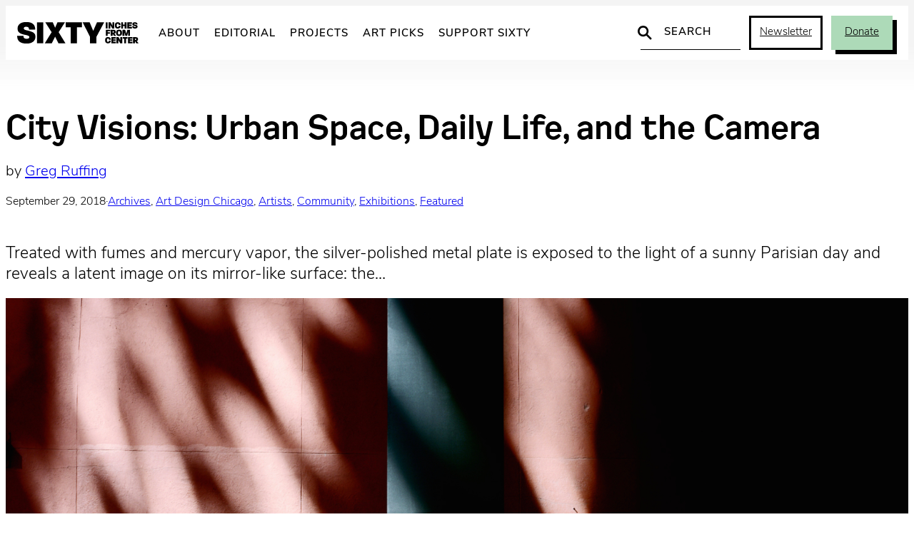

--- FILE ---
content_type: text/css
request_url: https://sixtyinchesfromcenter.org/wp-content/themes/sixty-2025/assets/styles/custom.css?ver=2025.1
body_size: 4564
content:
@charset "utf-8";

/* GLOBAL: RESET
-------------------------------------------------------------------------------*/
*,
*::before,
*::after {
	box-sizing: border-box;
}
html:focus-within {
	scroll-behavior: smooth;
}
@media (prefers-reduced-motion: reduce) {
	html:focus-within {
		scroll-behavior: auto;
	}
	*, *::before, *::after {
		animation-duration: 0.01ms !important;
		animation-iteration-count: 1 !important;
		transition-duration: 0.01ms !important;
		scroll-behavior: auto !important;
	}
}
a, button {
	cursor: revert;
}
a:not([class]) {
	text-decoration-skip-ink: auto;
}
nav a {
	text-decoration: none;
}
nav ul, nav ol, menu {
	list-style: none;
	margin: 0;
	padding: 0;
}
nav li {
	margin: 0;
	padding: 0;
}
.list-reset {
	list-style: none;
	padding: 0;
	margin: 0;
}
img, picture, video, iframe, canvas, object, embed, svg {
  display: block;
  max-width: 100%;
}
.wp-block-embed iframe {
	height: 100%;
	width: 100%;
}
svg {
	position: relative;
	vertical-align: top;
	transition: fill var(--motion-d) var(--motion-t);
}
.svg-symbol {
	width: 100%;
	height: auto;	
}
table {
	border-collapse: collapse;
	table-layout: fixed;
	width: 100%;
}
input, button, textarea, select {
	color: inherit;
	font: inherit;
	letter-spacing: inherit;
}
input, textarea {
	-webkit-user-select: auto;
	user-select: auto;
}
input[type="text"], textarea {
	width: 100%;
	white-space: revert;
}
input[type="password"] {
	font-family: Verdana;
	letter-spacing: 0.125em;
}
meter {
	-webkit-appearance: revert;
	appearance: revert;
}
::placeholder {
	color: unset;
}
.toggle-content {
	display: none;
}
.toggle-content.is-visible {
	display: block;
}


/* GLOBAL: FORMS
-------------------------------------------------------------------------------*/
input,
input::placeholder {
	font-family: var(--wp--preset--font-family--sans);
	font-size: 15px;
	font-weight: 700;
	line-height: 1.2;
	letter-spacing: 1px;
	padding: 8px;
	text-transform: uppercase;
	opacity: 1;
}
input:focus::placeholder {
	opacity: .35;
}
input,
textarea {
	width: 100%;
	border: 3px solid var(--wp--preset--color--black);
	margin-bottom: 20px;
	font-size: 14px;
}
input:focus,
input:active,
textarea:focus,
textarea:active {
	border: 3px solid var(--wp--preset--color--black);
	outline: none;
}
form button,
input[type="button"],
input[type="submit"] {
	border: unset;
	background-color: var(--wp--preset--color--green);
	color: var(--wp--preset--color--black);
	display: block;
	font-family: var(--wp--preset--font-family--accent);
	font-size: 15px;
	font-weight: 500;
	letter-spacing: 1px;
	line-height: 1.2;
	padding: 12px 12px !important;
	text-align: center;
	text-decoration: none;
	text-transform: uppercase;
	transition: background-color var(--motion-d) var(--motion-t), color var(--motion-d) var(--motion-t), border var(--motion-d) var(--motion-t);
	white-space: nowrap;
	width: 100%;
}
form button:hover,
input[type="button"]:hover,
input[type="submit"] {
	background-color: var(--wp--preset--color--black);
	color: var(--wp--preset--color--white);
	cursor: pointer;
}


/* STRUCTURE: CONTAINERS
-------------------------------------------------------------------------------*/
body {
	padding-block: unset !important;
	background-color: var(--wp--preset--color--white);
	background-repeat: no-repeat;
}
body:not(.home) {
	min-width: 300px;
	background-image: linear-gradient(180deg, rgba(229,229,229,.4) 50%, rgba(255,255,255,1) 100%); 
	background-size: 100% 130px;
	background-repeat: no-repeat;
}
.container {
	width: 100vw;
	max-width: var(--wp--custom--width--wide);
	padding-left: 1rem;
	padding-right: 1rem;
	margin: auto;
}
main {
	margin-top: 70px;
	margin-bottom: 70px;
}


/* STRUCTURE: HEADER
-------------------------------------------------------------------------------*/
.wp-site-blocks > .wp-block-template-part {
	transition: transform 600ms;	
	position: sticky;
	top: 0;
	z-index: 100;
}
.site-header {
	font-family: var(--wp--preset--font-family--sans);
	background-color: var(--wp--preset--color--white);
	width: 100%;
	height: 48px;
}
.site-header svg {
	max-height: 48px;
}
@media screen and (min-width: 1070px) {
	.site-header {
		height: 76px;
	}
}
.site-header .container {
	height: 100%;
	display: flex;
	align-items: center;
	width: 100%;
	max-width: var(--wp--style--global--wide-size);
}

/* MOBILE */
.site-mobile {
	position: absolute;
	top: 0;
	left: 0;
	width: 100%;
	height: 48px;
	margin-bottom: 12px;
}
.site-mobile-wrap {
	position: relative;
	height: 48px;
	width: 100%;
}
.site-mobile a {
	display: block;
	background-color: var(--wp--preset--color--black);
	width: 77px;
	height: 100%;
	position: absolute;
	top: 0;
}
.site-mobile a:hover {
	background-color: var(--wp--preset--color--green);
}
#site-toggle svg {
	stroke: var(--wp--preset--color--white);
}
.site-mobile .site-mobile-search {
	right: 77px;
	background: #FFF;
}
.site-mobile .site-mobile-search svg {
	width: 26px;
	opacity: .2;
	left: 25px;
}
.site-mobile .site-mobile-menu {
	right: 0;
}


/* LOGO */
.site-logo {
	width: 170px;
	height: 100%;
	margin-right: 1em;
}
.site-logo .sixty-logo {
	fill: var(--wp--preset--color--black);
}
.site-logo:hover .sixty-logo {
	fill: var(--wp--preset--color--green);
}
@media screen and (min-width: 1700px) { 
	.header-mark { margin: 0 15px 0 -105px; 
	}
}


/* NAVIGATION */
.site-nav {
	flex-flow: row nowrap;
	align-items: center;
	width: 100%;
}
.site-menu ul {
	display: none;
	margin: 0;
	list-style: none;
	flex-flow: row nowrap;
	align-items: center;
	height: 100%;
	padding: 0;
}

/* FIRST LEVEL */
.site-menu .menu-item-depth-0 {
	position: relative;
}
.site-menu .menu-item-depth-0 > a {
	font-size: 15px;
	font-weight: 600;
	letter-spacing: 1px;
	text-transform: uppercase;
	color: var(--wp--preset--color--black);
	padding: 10px;
	text-decoration: none;
}
.site-menu .menu-item-depth-0 > a span {
	border-bottom: 2px solid transparent;
}
.site-menu .menu-item-depth-0:not(.menu-item-has-children):hover > a span {
	border-bottom: 3px solid var(--wp--preset--color--green);
	padding-bottom: 3px;
}

/* SECOND LEVEL */
.site-menu div.submenu-wrap {
	display: none;
	position: absolute;
	padding-top: 15px;
	z-index: 100;
	min-width: 100%;
	left: 50%;
	transform: translateX(-50%);
}
.site-menu ul.submenu {
	display: block;
	flex-flow: row wrap;
	background-color: var(--wp--preset--color--green);
	font-size: .9rem;
	width: 100%;
	padding: 0.35em 1em 0.75em 1em;
	box-shadow: 0px 2px 1px #2F465177;
	border-radius: 1px;
	z-index: 2;
	position: relative;
}
.site-menu ul.submenu:before {
	content: "";
	position: absolute;
	width: 20px;
	height: 20px;
	background: #999;
	background-color: var(--wp--preset--color--green);
	transform: rotate(45deg);
	top: -10px;
	left: calc(50% - 10px);
	z-index: -1;
}
.site-menu ul.submenu li {
	display: block;
	min-width: 160px;
}
.site-menu li.menu-item-depth-1 a {
	display: block;
	padding: 0.65em 0 0.1em 0;
	font-size: 0.9rem !important;
	line-height: 1.35;
	font-weight: 500;
	color: var(--wp--preset--color--black);
	text-decoration: none;
	border-bottom: 2px solid transparent;
}
.site-menu li.menu-item-depth-1 a:hover {
	color: var(--wp--preset--color--black);
}
.site-menu li.menu-item-depth-1 a:hover span {
	border-bottom: 2px solid var(--wp--preset--color--black);	
}


/* UTILITY */
.site-header button,
.site-header .wp-block-button__link {
	font-size: 15px;
	padding: 10px 12px !important;
	white-space: nowrap;
}
.site-util {
	flex: 1;
	display: none;
	flex-flow: row nowrap;
	justify-content: flex-end;
	align-items: stretch;
}
.site-search {
	display: flex;
	position: relative;
	margin-right: 12px;
	align-items: stretch;
	justify-content: stretch;
}
.site-search-icon {
	position: absolute;
	width: 20px;
	height: 20px !important;
	left: -4px;
	top: calc( 50% - 10px );
}
.site-search input {
	display: flex;
	flex: 1;
	max-width: 140px;
	border: 0;
	height: 100%;
	border-bottom: 1px solid var(--wp--preset--color--black);
	margin-bottom: 0;
	padding-left: 25px;
	background-color: transparent;
}
.site-signup {
	margin-right: 12px;
}
.site-signup-action {
	border: 3px solid var(--wp--preset--color--black);
	background-color: var(--wp--preset--color--white);
	color: var(--wp--preset--color--black);
}
.site-signup-action:hover,
.site-signup-action.is-active {
	border: 3px solid var(--wp--preset--color--black);
	background-color: var(--wp--preset--color--black);
	color: var(--wp--preset--color--white);
	box-shadow: 0 0 0 transparent;
}
.site-signup-form {
	display: none;
	flex-flow: column nowrap;
	background-color: var(--wp--preset--color--white);
	border: 3px solid var(--wp--preset--color--black);
	padding: 24px 20px;
	margin-right: 20px;
	max-width: 340px;
}
.site-donate.wp-block-button__link {
	border: 3px solid var(--wp--preset--color--green);
	background-color: var(--wp--preset--color--green);
	color: var(--wp--preset--color--black);
	box-shadow: 6px 6px 0 var(--wp--preset--color--black);
	margin-right: 6px;
	padding: 10px 16px 10px 16px !important;
	width: min-content;
}
.site-donate:hover {
	border: 3px solid var(--wp--preset--color--black);
	background-color: var(--wp--preset--color--black);
	color: var(--wp--preset--color--white);
	box-shadow: 6px 6px 0 var(--wp--preset--color--green);
}


/* VISIBILITY */
.site-menu .menu-item-depth-0:hover div.submenu-wrap {
	display: block;
	z-index: 1000;
}
@media screen and (min-width: 1070px) {
	.site-mobile {
		display: none;
	}
	.site-nav,
	.site-menu ul,
	.site-mark,
	.site-util {
		display: flex;
	}
	.site-signup-form {
		position: absolute;
		z-index: 1000;
	}
}


/* STRUCTURE: MMENU
-------------------------------------------------------------------------------*/
#menu:not( .mm-menu ) {
	display: none;
}
.mm-navbar {
	font-family: var(--wp--preset--font-family--accent);	
	font-size: 15px;
	letter-spacing: 1px;
	text-transform: uppercase;
	color: var(--wp--preset--color--green);
}
.mm-listview a {
	font-family: var(--wp--preset--font-family--sans);
	font-size: 18px;
	line-height: 1.35;
	font-weight: 600;
}
.mm-listview a:hover {
	color: var(--wp--preset--color--white);
}
.mm-btn_next:hover::after,
.mm-btn_prev:hover::before {
	border-color: var(--wp--preset--color--white);
}
.mm-wrapper_opening [class*="mm-menu_pagedim"].mm-menu_opened ~ .mm-wrapper__blocker {
	opacity: .5;
}


/* STRUCTURE: FOOTER
-------------------------------------------------------------------------------*/
@media screen and (max-width: 1300px) {	
	.site-footer > .wp-block-group:first-of-type { 
		border-width: 1px 0;
		border-style: solid;
		border-color: var(--wp--preset--color--gray);
	}
	.site-footer .wp-block-columns {
		border-color: transparent !important;
	}
}
@media screen and (max-width: 959px) {
	.site-footer .wp-block-columns {
		flex-flow: column nowrap;
	}
	.site-footer .wp-block-column {
		width: clamp(300px, 100%, 400px);
		margin-inline: auto;
	}
	.site-footer h3 {
		text-align: center;
	}
	.site-footer .wp-block-social-links {
		justify-content: center !important;
	}
}
.site-footer .wp-block-navigation__container {
	display: flex;
	flex-flow: row wrap;
}
.site-footer .wp-block-navigation__container li {
	flex: 0 0 49%;
}
.site-footer .wp-block-navigation a {
	display: inline-block;
	white-space: nowrap;
	text-decoration: none;
	padding: 3px 0;
}
.site-footer .has-small-font-size a {
	font-weight: 400;
}



/* COMPONENTS: BANNER
-------------------------------------------------------------------------------*/
.six-banner .wp-block-columns {
	box-shadow: 8px 8px 0 var(--wp--preset--color--silver);
	margin-right: 8px !important;
	padding: 2rem !important;
}
.six-banner .wp-block-columns h1,
.six-banner .wp-block-columns h2,
.six-banner .wp-block-columns h3 {
	margin-bottom: 0;
	line-height: 1.15;
}

.six-banner-donate .wp-block-column {
	display: flex;
}
.six-banner-donatebtns {
	display: grid !important;
	grid-template-columns: repeat(auto-fit, minmax( min(100%, 110px), 1fr)) ;
	gap: 12px !important;
	width: 100%;
}
.six-banner-donatebtns .wp-block-button {
	height: 100%;
	width: revert !important;
}
.six-banner-donatebtns .wp-block-button__link {
	white-space: nowrap;
}



@media (max-width: 782px) {
	.six-banner-fns .wp-block-group {
		flex-flow: column;
	}
}
.six-banner-fns,
.six-banner-fns .wp-block-group {
	gap: var(--wp--preset--spacing--m);
}
.six-banner-fns .wp-block-image img {
	background: transparent;
}
.six-banner-fns .wp-block-button__link:hover {
	background: var(--wp--preset--color--white);
}



/* COMPONENTS: BLOCKQUOTE
-------------------------------------------------------------------------------*/
.wp-block-pullquote {
	padding: 0;
}
blockquote {
	font-style: normal;
	margin: 1.5em 0 !important;
	padding: 30px;
	margin-bottom: 2em;
	background-color: var(--wp--preset--color--green);
	font-family: var(--wp--preset--font-family--accent);
	font-size: .75em !important;
	font-weight: 400 !important;
	background: none !important;
}
blockquote cite:before {
	content: "— ";
}
blockquote,
blockquote p {
	font-size: 20px !important;
	line-height: 1.5 !important;
}
blockquote cite {
	font-size: 16px !important;
	font-style: normal !important;
}

@media screen and (min-width: 960px) {
  blockquote {
		padding: 40px;
	}
	blockquote,
	blockquote p {
		font-size: 28px !important;
	}
	blockquote cite {
		font-size: 18px !important;
	}
}


/* COMPONENTS: EMBEDS
-------------------------------------------------------------------------------*/
svg {
	position: relative;
	vertical-align: top;
	transition: fill var(--wp--custom--motion);
}
.wp-caption {
	background-color: #FDFDFD;
	font-size: 0.9em;
	margin: 2em 0 2em 0;
}
.wp-caption,
.wp-caption img {
  max-width: 100%;
}
.wp-caption img {
	width: 100vw;
	max-width: var(--wp--custom--width--slim);
	margin: 0 auto;
	max-height: 80vh;
	object-fit: contain;
}
figcaption,
.wp-caption-text {
	display: block;
	font-size: 0.95rem !important;
	font-family: var(--wp--preset--font-family--sans);
	border-left: 1px solid #707070;
	color: #707070;
	font-style: normal !important;
	margin-top: 1.5em !important;
	padding: 0.5em 1em 0.5em 1.5em;
	text-align: left !important;
}
figcaption:empty,
.wp-caption-text:empty {
	display: none;
}
.wp-caption.alignwide {
	width: 100vw !important;
	max-width: var(--wp--custom--width--wide) !important;
	margin-left: -240px;
	margin-right: -240px;
}
.wp-caption.alignwide img {
	max-width: var(--wp--custom--width--wide) !important;
}
.wp-block-image,
.wp-block-gallery {
	margin-top: 1.5em;
	margin-bottom: 1.5em;
}
.wp-block-image img,
.wp-block-gallery img {
	background-color: var(--wp--preset--color--silver);
}
.wp-block-image:not(.alignwide),
.wp-block-gallery:not(.alignwide) {
	margin-left: auto;
	margin-right: auto;
}
.wp-block-image.alignwide img {
	max-height: calc(90vh - 76px);
	margin-left: auto;
	margin-right: auto;
}
.wp-block-embed__wrapper {
	display: flex;
	justify-content: center;
}
.wp-block-embed-youtube .wp-block-embed__wrapper {
	aspect-ratio: 16 / 9;
} 


/* COMPONENTS: EDITORIAL CURATED
-------------------------------------------------------------------------------*/
.curated-cloud {
	font-weight: 300;
	line-height: 1.65em;
	display: flex;
	flex-wrap: wrap;
	gap: 0 6px;
}
.curated-cloud a:hover {
	text-decoration: underline;
}
.curated-cloud span:last-child {
  display: none;
}


/* COMPONENTS: EDITORIAL DROPDOWNS
-------------------------------------------------------------------------------*/
.wp-block-categories-dropdown,
.wp-block-archives-dropdown {
	position: relative;
	max-width: 300px;
	height: 46px;
	background-color: var(--wp--preset--color--white);
	background-repeat: no-repeat;
	background-position: right;
	background-image: url('data:image/svg+xml,<svg viewBox="0 0 40 46" xmlns="http://www.w3.org/2000/svg" fill="%23000"><path d="M0 0v46h40V0H0zm37 43H3V24.5h34V43zm0-21.5H3V3h34v18.5zM19.7 8.6 11.4 15h17.2l-8.9-6.4zM28.6 31H11.4l8.9 6.4 8.3-6.4z"/></svg>');
}
.wp-block-categories-dropdown:hover,
.wp-block-categories-dropdown:focus-within,
.wp-block-archives-dropdown:hover,
.wp-block-archives-dropdown:focus-within {
	background-image: url('data:image/svg+xml,<svg viewBox="0 0 40 46" xmlns="http://www.w3.org/2000/svg" fill="%23888"><path d="M0 0v46h40V0H0zm37 43H3V24.5h34V43zm0-21.5H3V3h34v18.5zM19.7 8.6 11.4 15h17.2l-8.9-6.4zM28.6 31H11.4l8.9 6.4 8.3-6.4z"/></svg>');
}
.wp-block-categories-dropdown select,
.wp-block-archives-dropdown select {
	display: block;
	width: 100%;
	height: 46px;
	font-size: 13px;
	line-height: 1.3;
	padding: 12px 36px 12px 18px;
	border: 3px solid var(--wp--preset--color--black);
	border-radius: 0px;
	appearance: none;
	background-color: transparent;
	text-transform: uppercase;
	letter-spacing: 1px;
	font-weight: bold;
	z-index: 2;
	cursor: pointer;
	transition: border-color var(--motion-d) var(--motion-t);
}
.wp-block-categories-dropdown select:hover,
.wp-block-archives-dropdown select:hover {
	border-color: #888;
}
.wp-block-categories-dropdown select:focus,
.wp-block-archives-dropdown select:focus {
	border-color: #aaa;
	box-shadow: 0 0 1px 3px rgba(59, 153, 252, .7);
	color: #222;
	outline: none;
}
.wp-block-categories-dropdown select option,
.wp-block-archives-dropdown select option {
	font-weight: normal;
}
.wp-block-categories-dropdown .wp-block-categories__label {
	display: none;
}



/* COMPONENTS: GROUP
-------------------------------------------------------------------------------*/
.wp-block-group.has-background {
	padding: 1em;
}


/* COMPONENTS: PAGINATION
-------------------------------------------------------------------------------*/
.wp-block-query-pagination,
.wp-block-query-pagination-numbers {
	gap: revert;
	
}
.wp-block-query-pagination > .wp-block-query-pagination-next,
.wp-block-query-pagination > .wp-block-query-pagination-numbers,
.wp-block-query-pagination > .wp-block-query-pagination-previous {
	margin: 3px;
}
.wp-block-query-pagination a,
.wp-block-query-pagination .page-numbers {
	background: var(--wp--preset--color--white);
	padding: 8px 18px;
	color: var(--wp--preset--color--black);
	border-radius: 3px;
}
.wp-block-query-pagination a:hover {
	background-color: var(--wp--preset--color--silver);
	color: var(--wp--preset--color--black);
	text-decoration: none;
}
.wp-block-query-pagination .current {
	color: var(--wp--preset--color--white);
	background: var(--wp--preset--color--black);
}
.wp-block-query-pagination .dots {
	display: none;
}


/* COMPONENTS: SEPARATOR
-------------------------------------------------------------------------------*/
body .is-layout-flow .wp-block-spacer {
	margin-block-start: 0;
}
.wp-block-separator {
	border: transparent;
	border-bottom: 1px solid #CCC;
	height: 1px;
	margin: 40px 0 60px;
}


/* LAYOUTS: SINGLE
-------------------------------------------------------------------------------*/
.single-title {
	font-size: 3rem !important;
	line-height: 1;
	margin-bottom: 1.5rem;
	font-weight: 500 !important;
}
.single-thumb {
	width: 100%;
	height: auto;
	object-fit: cover;
}
.single-byline {
	display: inline-flex;
	margin-bottom: 1rem;
}
.single-byline * {
	display: inline-flex;
	font-weight: 600;
	font-size: 1.4rem;
	padding-right: 0.25em;
}
.single-byline a {
	text-decoration: none;
}
.single-byline a:hover {
	text-decoration: underline;
}
.single-meta {
	font-size: 15px;
	margin-bottom: 2em;
	font-weight: 300;
}
.single-excerpt {
	font-size: 1.35em;
	line-height: 1.3;
}
.single-body {
	font-size: 1.25rem;
	margin-top: 120px;
}


/* LAYOUTS: ARCHIVES
-------------------------------------------------------------------------------*/
.site-card-meta,
.site-card-meta > * {
	display: inline !important;
}

.archive-excerpts ul {
	display: grid;
  gap: 0 clamp(1em, 3vw, var(--wp--preset--spacing--l));
}
@media (min-width: 360px) and (max-width: 820px) {
  .archive-excerpts ul {
    grid-template-columns: 1fr !important;
  }
}
.archive-excerpts ul li .wp-block-columns {
	flex-wrap: nowrap !important;
	gap: clamp(1em, 3vw, var(--wp--preset--spacing--l));
	height: 100%;
}


/* COMPONENT: HOME EXCERPTS
-------------------------------------------------------------------------------*/
.six-clip .six-block-post-meta,
.six-clip .six-block-post-meta * {
	display: inline !important;
}
.six-clip .six-block-post-byline {
	font-weight: 500 !important;
}


/* COMPONENT: EXCERPTS
-------------------------------------------------------------------------------*/
[class*="shortcode-related-"] {
	display: flex;
	flex-flow: wrap;
	gap: 2em;
	margin-bottom: var(--wp--preset--spacing--xl);
}
@media screen and (min-width: 760px) {
	[class*="shortcode-related-"] {
		display: grid;
		grid-template-columns: repeat(auto-fit, minmax(200px, 1fr));
	}
}
[class*="shortcode-related-"] .wp-block-post-featured-image {
	max-width: 500px;
}


.wp-block-post-featured-image {
	width: 100%;
	height: unset !important;
	margin-bottom: 16px;
	aspect-ratio: 3 / 2;
}
.wp-block-post-featured-image img {
	aspect-ratio: 3 / 2 !important;
	object-fit: cover !important;
}
.site-excerpts figure a {
  display: block;
	background-color: var(--wp--preset--color--silver);
}
.site-excerpts figure img {
	aspect-ratio: 3 / 2;
	object-fit: cover;
	max-width: 600px;
	max-height: 400px;
}
.site-excerpts h2 {
	margin-top: 0;
	margin-bottom: 8px;
	font-weight: 500;
}
.site-excerpts h2 a {
	text-decoration: none;
	font-size: clamp( 1.275rem, 2.5vw, 1.675rem );
	line-height: 1.2;
}
.site-excerpts h2 a:hover {
	opacity: 0.8;
}
.site-excerpts .site-excerpts-byline {
	font-weight: 500;
	width: auto;
	padding-right: 0.3em;
}
.site-excerpts .site-excerpts-byline a {
	text-decoration: underline;
}
.site-excerpts .site-excerpts-intro {
	font-size: 0.89em;
}
.site-excerpts-meta {
	display: inline-flex;
	flex-flow: wrap;
	gap: 0 8px !important;
}
.site-excerpts-meta * {
	font-size: 15px;
	margin-bottom: 1em;
	font-weight: 300;
}
.site-excerpts-meta * {
	margin: unset;
}
.site-excerpts-meta a:hover {
	text-decoration: underline;
}


/* OVERRIDES: SEARCH
-------------------------------------------------------------------------------*/
body.search .wp-block-search__inside-wrapper {
	display: flex;
	flex-flow: row;
	max-width: 500px;
}
body.search .wp-block-search__input {
	border-width: 3px;
	margin-bottom: unset;
}
body.search .wp-block-search__input:focus-within {
	border-width: 3px;
	border-color: var(--wp--preset--color--black);
}
body.search .wp-block-search__button {
	color: var(--wp--preset--color--white);
	flex: 0 0 150px;
}
body.search .wp-block-search__button:hover {
	background-color: var(--wp--preset--color--green);
	border-color: var(--wp--preset--color--green);
	color: var(--wp--preset--color--black);
}
